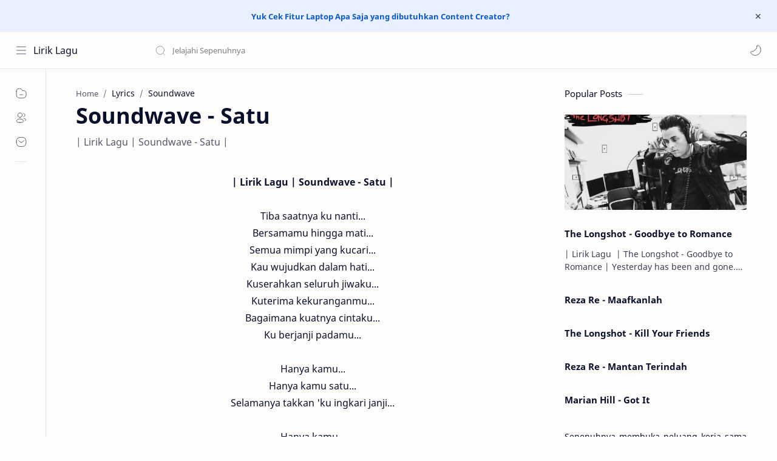

--- FILE ---
content_type: text/javascript; charset=UTF-8
request_url: https://lirik.sepenuhnya.com/feeds/posts/summary/-/Lyrics?alt=json-in-script&orderby=updated&start-index=166&max-results=6&callback=showRelatedPost
body_size: 15462
content:
// API callback
showRelatedPost({"version":"1.0","encoding":"UTF-8","feed":{"xmlns":"http://www.w3.org/2005/Atom","xmlns$openSearch":"http://a9.com/-/spec/opensearchrss/1.0/","xmlns$blogger":"http://schemas.google.com/blogger/2008","xmlns$georss":"http://www.georss.org/georss","xmlns$gd":"http://schemas.google.com/g/2005","xmlns$thr":"http://purl.org/syndication/thread/1.0","id":{"$t":"tag:blogger.com,1999:blog-8778743369727842832"},"updated":{"$t":"2026-01-31T10:47:59.833+07:00"},"category":[{"term":"Lyrics"},{"term":"Lagu Indonesia"},{"term":"Lagu Barat"},{"term":"Arti Lagu"},{"term":"Lagu Barat Pop"},{"term":"Kygo"},{"term":"2 Chainz"},{"term":"2018"},{"term":"Future"},{"term":"Lord Huron"},{"term":"Rita Ora"},{"term":"2020"},{"term":"Halsey"},{"term":"Drake"},{"term":"Post Malone"},{"term":"Shawn Mendes"},{"term":"2021"},{"term":"Raisa"},{"term":"Quavo"},{"term":"2022"},{"term":"J Hus"},{"term":"Migos"},{"term":"Zayn Malik"},{"term":"Bebe Rexha"},{"term":"Lyla"},{"term":"Phora"},{"term":"2023"},{"term":"Dadali"},{"term":"Blackbear"},{"term":"Lorde"},{"term":"Maudy Ayunda"},{"term":"The Chainsmokers"},{"term":"Anne-Marie"},{"term":"Dua Lipa"},{"term":"Lagu DJ"},{"term":"Gorillaz"},{"term":"Seether"},{"term":"Tulus"},{"term":"Bea Miller"},{"term":"Lea Michele"},{"term":"Via Vallen"},{"term":"21 Savage"},{"term":"Circa Waves"},{"term":"KYLE"},{"term":"Lagu Korea"},{"term":"Calvin Harris"},{"term":"Gucci Mane"},{"term":"2013"},{"term":"Judika"},{"term":"Luis Fonsi"},{"term":"Trey Songz"},{"term":"French Montana"},{"term":"Lagu Cinta"},{"term":"2012"},{"term":"Naura"},{"term":"Offset"},{"term":"Siti Badriah"},{"term":"Tory Lanez"},{"term":"Camila Cabello"},{"term":"DJ Khaled"},{"term":"Dan + Shay"},{"term":"GAC"},{"term":"Galantis"},{"term":"Gamaliel Audrey Cantika"},{"term":"Kehlani"},{"term":"Maroon 5"},{"term":"Sia"},{"term":"Takeoff"},{"term":"2016"},{"term":"Ed Sheeran"},{"term":"Calum Scott"},{"term":"Faith Hill"},{"term":"Kendrick Lamar"},{"term":"Nicky Jam"},{"term":"Taylor Swift"},{"term":"Tim McGraw"},{"term":"Virzha"},{"term":"Kodak Black"},{"term":"Lagu Pop"},{"term":"Marian Hill"},{"term":"Afgan"},{"term":"Andra"},{"term":"JP Cooper"},{"term":"Marshmello"},{"term":"Rag'n'Bone Man"},{"term":"Sylvan Esso"},{"term":"2015"},{"term":"Eminem"},{"term":"Nicki Minaj"},{"term":"Sam Hunt"},{"term":"Sam Smith"},{"term":"Alessia Cara"},{"term":"Billie Eilish"},{"term":"Cakra Khan"},{"term":"Lady Gaga"},{"term":"P!nk"},{"term":"Sia Furler"},{"term":"Snoop Dogg"},{"term":"TLC"},{"term":"Ty Dolla $ign"},{"term":"Zara Larsson"},{"term":"Ariana Grande"},{"term":"Iggy Azalea"},{"term":"Lagu Barat  R\u0026B"},{"term":"Machine Gun Kelly"},{"term":"Twenty One Pilots"},{"term":"311"},{"term":"Cardi B"},{"term":"G-Eazy"},{"term":"Imagine Dragons"},{"term":"Katy Perry"},{"term":"LANY"},{"term":"Logic"},{"term":"Miley Cyrus"},{"term":"Noah Cyrus"},{"term":"U2"},{"term":"2010"},{"term":"2024"},{"term":"Björk"},{"term":"Brad Paisley"},{"term":"Don Toliver"},{"term":"Fourtwnty"},{"term":"Giggs"},{"term":"Isyana Sarasvati"},{"term":"Lagu Dangdut"},{"term":"NF"},{"term":"Neck Deep"},{"term":"Playboi Carti"},{"term":"Rendy Pandugo"},{"term":"SZA"},{"term":"Yo Gotti"},{"term":"Young Thug"},{"term":"2017"},{"term":"Carrie Underwood"},{"term":"Jay-Z"},{"term":"John Mayer"},{"term":"Julia Michaels"},{"term":"Kiiara"},{"term":"Lil Pump"},{"term":"Musikimia"},{"term":"Pink"},{"term":"Stone Sour"},{"term":"The Weeknd"},{"term":"Tove Lo"},{"term":"Troye Sivan"},{"term":"Allie X"},{"term":"Anji"},{"term":"Astrid S"},{"term":"Harry Styles"},{"term":"Lady Antebellum"},{"term":"Lagu Barat Country"},{"term":"MGK"},{"term":"Mary J. Blige"},{"term":"Michelle Branch"},{"term":"Nelly Furtado"},{"term":"Niall Horan"},{"term":"Paramore"},{"term":"Pitbull"},{"term":"Rachel Platten"},{"term":"Ruth B"},{"term":"Travis Scott"},{"term":"Wale"},{"term":"Andmesh"},{"term":"DragonForce"},{"term":"Evanescence"},{"term":"Green Day"},{"term":"Haim"},{"term":"Joey Bada$$"},{"term":"Justin Bieber"},{"term":"Justin Timberlake"},{"term":"Khalid"},{"term":"Lagu Barat Cinta"},{"term":"Major Lazer"},{"term":"Papa Roach"},{"term":"Pwr Bttm"},{"term":"Rascal Flatts"},{"term":"Rise Against"},{"term":"Shakira"},{"term":"Vince Staples"},{"term":"Yellow Claw"},{"term":"5Romeo"},{"term":"Alan Walker"},{"term":"All Time Low"},{"term":"David Guetta"},{"term":"Demi Lovato"},{"term":"Hailee Steinfeld"},{"term":"Lagu Barat Romantis"},{"term":"Motionless in White"},{"term":"Rossa"},{"term":"The Longshot"},{"term":"Yura Yunita"},{"term":"Agnez Mo"},{"term":"Anna Of The North"},{"term":"BCL"},{"term":"Bunga Citra Lestari"},{"term":"ColdPlay"},{"term":"Echosmith"},{"term":"Jason Mraz"},{"term":"Kesha"},{"term":"Lagu tentang Rindu"},{"term":"Linkin Park"},{"term":"Mahen"},{"term":"Passenger"},{"term":"Rizky Febian"},{"term":"Selena Gomez"},{"term":"Tere"},{"term":"Wendy"},{"term":"2007"},{"term":"2011"},{"term":"2014"},{"term":"A$AP Rocky"},{"term":"Anteros"},{"term":"Charli XCX"},{"term":"Charlie Puth"},{"term":"Chris Brown"},{"term":"Chris Stapleton"},{"term":"Erasure"},{"term":"Hanin Dhiya"},{"term":"Incubus"},{"term":"Kelly Clarkson"},{"term":"Kelsea Ballerini"},{"term":"Lagu Romantis"},{"term":"Louis Tomlinson"},{"term":"Metro Boomin"},{"term":"MoStack"},{"term":"Nickelback"},{"term":"Rick Ross"},{"term":"Roger Waters"},{"term":"Shae"},{"term":"Styx"},{"term":"Zac Brown Band"},{"term":"Alice Merton"},{"term":"Arsy Widianto"},{"term":"Big Boi"},{"term":"Bradley Cooper"},{"term":"Gita Gutawa"},{"term":"James Arthur"},{"term":"James Blunt"},{"term":"Jonas Blue"},{"term":"Judas Priest"},{"term":"Lagu tentang Perpisahan"},{"term":"Lil Uzi Vert"},{"term":"Pendhoza"},{"term":"Rihanna"},{"term":"Sigrid"},{"term":"Sofia Carson"},{"term":"Tiara Andini"},{"term":"Tinashe"},{"term":"Why Don't We"},{"term":"XXXTentacion"},{"term":"2019"},{"term":"Alt-J"},{"term":"Axwell Λ Ingrosso"},{"term":"Beyonce"},{"term":"Christina Grimmie"},{"term":"Dipha Barus"},{"term":"Dove Cameron"},{"term":"Guyon Waton"},{"term":"HONNE"},{"term":"Labrinth"},{"term":"Lagu Barat Sedih"},{"term":"Lagu Jatuh Cinta"},{"term":"Lagu Religi"},{"term":"Lauv"},{"term":"MIKExANGEL"},{"term":"Nadhif Basalamah"},{"term":"5 Seconds of Summer"},{"term":"5SOS"},{"term":"All That Remains"},{"term":"Chance the Rapper"},{"term":"Clean Bandit"},{"term":"DVBBS"},{"term":"Emily Warren"},{"term":"Felix Jaehn"},{"term":"Fergie"},{"term":"Idgitaf"},{"term":"Jess Glynne"},{"term":"Ke$ha"},{"term":"Kylie Minogue"},{"term":"Lagu Barat Rock"},{"term":"Lagu untuk Pacar"},{"term":"Lana Del Rey"},{"term":"Lil Wayne"},{"term":"Lil Yachty"},{"term":"Louisa Johnson"},{"term":"OneRepublic"},{"term":"PARTYNEXTDOOR"},{"term":"Petra Sihombing"},{"term":"Stray Kids"},{"term":"Superfruit"},{"term":"The Dap-Kings Horns"},{"term":"Zedd"},{"term":"(G)I-dle"},{"term":"A7X"},{"term":"Aci Cahaya"},{"term":"Adinda Shalahita"},{"term":"Amber Mark"},{"term":"Arcade Fire"},{"term":"Au\/Ra"},{"term":"Audrey Tapiheru"},{"term":"Avenged Sevenfold"},{"term":"Avicii"},{"term":"Big Sean"},{"term":"Brett Young"},{"term":"Conrad Sewell"},{"term":"Danang"},{"term":"Gorgon City"},{"term":"Hank Williams"},{"term":"Hugh Jackman"},{"term":"J Balvin"},{"term":"John Legend"},{"term":"Kilo Kish"},{"term":"Lagu Barat Rap"},{"term":"Lagu tentang Mantan"},{"term":"Liam Payne"},{"term":"Nella Kharisma"},{"term":"P.T. Barnum"},{"term":"Troi Irons"},{"term":"Alicia Keys"},{"term":"Andini"},{"term":"Bastille"},{"term":"Ben Howard"},{"term":"Billy Lockett"},{"term":"Booboo Stewart"},{"term":"Borns"},{"term":"Cameron Boyce"},{"term":"Cantika Abigail"},{"term":"Cash Cash"},{"term":"DJ Snake"},{"term":"DNCE"},{"term":"Fall Out Boy"},{"term":"Frank Ocean"},{"term":"Gamaliel Tapiheru"},{"term":"Gisella Anastasia"},{"term":"Jeremih"},{"term":"Jorja Smith"},{"term":"Juicy J"},{"term":"Kanye West"},{"term":"Meg Myers"},{"term":"Nick Jonas"},{"term":"Pharrell Williams"},{"term":"Pusha T"},{"term":"R5"},{"term":"Robin Schulz"},{"term":"Salma Salsabil"},{"term":"Sean Paul"},{"term":"Sheryl Sheinafia"},{"term":"The Notorious B.I.G."},{"term":"The Script"},{"term":"Treasure"},{"term":"30 Seconds to Mars"},{"term":"ALMA"},{"term":"Abdul \u0026 The Coffee Theory"},{"term":"Afrojack"},{"term":"Amanda Delara"},{"term":"Anandito Dwis"},{"term":"Band Of Horses"},{"term":"Bonnie McKee"},{"term":"Brisia Jodie"},{"term":"Chandra Liow"},{"term":"Cher"},{"term":"Childish Gambino"},{"term":"China Anne McClain"},{"term":"David Bowie"},{"term":"Ella Henderson"},{"term":"Ellie Goulding"},{"term":"Elton John"},{"term":"Ensemble"},{"term":"Faith Evans"},{"term":"Gabrielle Aplin"},{"term":"Greta Van Fleet"},{"term":"Hardwell"},{"term":"Imanbek"},{"term":"Jack White"},{"term":"James Blake"},{"term":"Janelle Monáe"},{"term":"Jax Jones"},{"term":"Jaz"},{"term":"Jihan Audy"},{"term":"John Newman"},{"term":"Keaton Henson"},{"term":"Killer Mike"},{"term":"Lagu Barat Jatuh Cinta"},{"term":"Lagu Barat Tentang Pernikahan"},{"term":"Lagu Daerah"},{"term":"Lagu Daerah Aceh"},{"term":"Lagu Kehilangan"},{"term":"Lagu Patah Hati"},{"term":"Lagu Tentang Pernikahan"},{"term":"Maggie Lindemann"},{"term":"Mario G. Klau"},{"term":"Marion Jola"},{"term":"Martin Garrix"},{"term":"Mike Posner"},{"term":"Nilufer Yanya"},{"term":"One Direction"},{"term":"Rudimental"},{"term":"Sabyan Gambus"},{"term":"Sandro Cavazza"},{"term":"Shane Filan"},{"term":"Skip Marley"},{"term":"Slowdive"},{"term":"Steve Aoki"},{"term":"Stormzy"},{"term":"Tata Janeeta"},{"term":"Thirty Seconds to Mars"},{"term":"Tove Styrke"},{"term":"Verite"},{"term":"Westlife"},{"term":"Wiz Khalifa"},{"term":"WizKid"},{"term":"1st"},{"term":"Abimana Aryasatya"},{"term":"Alesso"},{"term":"Anggun"},{"term":"Angus \u0026 Julia Stone"},{"term":"Anna Leone"},{"term":"Anne Wheeler"},{"term":"Billy Raffoul"},{"term":"Bleachers"},{"term":"Bruno Mars"},{"term":"Bullet For My Valentine"},{"term":"Cheat Codes"},{"term":"Christi Colondam"},{"term":"Christian Nodal"},{"term":"Craig David"},{"term":"Daddy Yankee"},{"term":"Dash Uciha"},{"term":"Daya"},{"term":"Digital Farm Animals"},{"term":"Diplo"},{"term":"Ella Mai"},{"term":"Elvis Presley"},{"term":"Fifth Harmony"},{"term":"Florida Georgia Line"},{"term":"Franz Ferdinand"},{"term":"Fun."},{"term":"Geisha"},{"term":"Glenn Fredly"},{"term":"Honors"},{"term":"Hurts"},{"term":"Ice Cube"},{"term":"J. Cole"},{"term":"Jadakiss"},{"term":"Jennifer Lopez"},{"term":"Jenny Lind"},{"term":"Jessie Reyez"},{"term":"John Denver"},{"term":"Juicy Luicy"},{"term":"Kali Uchis"},{"term":"Keala Settle"},{"term":"Konshens"},{"term":"Lagu Barat Metal"},{"term":"Lagu Barat tentang Perpisahan"},{"term":"Lagu LDR"},{"term":"Lagu Motivasi"},{"term":"Lagu tentang Senyuman"},{"term":"Lagu tentang Setia"},{"term":"Lauren Daigle"},{"term":"Lauren Jauregui"},{"term":"Lecrae"},{"term":"Lettie Lutz"},{"term":"Liam Gallagher"},{"term":"Lido"},{"term":"Lil Richid"},{"term":"Logan Paul"},{"term":"Loren Allred"},{"term":"Lunchmoney Lewis"},{"term":"MNEK"},{"term":"Maja Francis"},{"term":"Maluma"},{"term":"Maren Morris"},{"term":"Martin Jensen"},{"term":"Miguel"},{"term":"Mitchell Hope"},{"term":"Mo Stack"},{"term":"Muse"},{"term":"MØ"},{"term":"NOAH"},{"term":"Nadia Zerlinda"},{"term":"Nervo"},{"term":"New Kids on the Block"},{"term":"Oh Wonder"},{"term":"Oliver Nelson"},{"term":"Paloma Faith"},{"term":"Pete Yorn"},{"term":"Phillip Carlyle"},{"term":"PnB Rock"},{"term":"Poo Bear"},{"term":"RAN"},{"term":"Rahmania Astrini"},{"term":"Ramengvrl"},{"term":"Reality Club"},{"term":"Sasha Sloan"},{"term":"ScHoolboy Q"},{"term":"Scarlett Johansson"},{"term":"Shania Twain"},{"term":"Sigala"},{"term":"Sigma"},{"term":"Smokepurpp"},{"term":"Stefflon Don"},{"term":"Steps"},{"term":"Superman is Dead"},{"term":"Swae Lee"},{"term":"The 1975"},{"term":"The Night Game"},{"term":"The White Stripes"},{"term":"The-Dream"},{"term":"Thomas Doherty"},{"term":"Thomas Rhett"},{"term":"Tora Sudiro"},{"term":"Trisouls"},{"term":"Vino G. Bastian"},{"term":"Will Heard"},{"term":"Wrabel"},{"term":"X Ambassadors"},{"term":"Zac Efron"},{"term":"Zebra Katz"},{"term":"Zendaya"},{"term":"will.i.am"},{"term":"24hrs"},{"term":"6LACK"},{"term":"A Boogie Wit da Hoodie"},{"term":"A$AP Ferg"},{"term":"Agustin Oendari"},{"term":"Alec Benjamin"},{"term":"Alice Boman"},{"term":"Alison Moyet"},{"term":"Amy Winehouse"},{"term":"Ananya Birla"},{"term":"Andy Brown"},{"term":"Anitta"},{"term":"Ariel NOAH"},{"term":"Armaan Malik"},{"term":"Ashanti"},{"term":"Ashe"},{"term":"Atlesta"},{"term":"Avril Lavigne"},{"term":"Ayda Jebat"},{"term":"BTS"},{"term":"Bad Bunny"},{"term":"Bazzi"},{"term":"Belly"},{"term":"Benson Boone"},{"term":"Big Head"},{"term":"Biru Baru"},{"term":"Black Pink"},{"term":"BlocBoy JB"},{"term":"Blonde"},{"term":"BloodPop"},{"term":"Blue Ivy Carter"},{"term":"Bob Dylan"},{"term":"Bun B"},{"term":"Burna Boy"},{"term":"Bēkon"},{"term":"Cap 1"},{"term":"Captain Ska"},{"term":"Cashmere Cat"},{"term":"Cedric Gervais"},{"term":"Celine Dion"},{"term":"Charity Barnum"},{"term":"Charlie Wilson"},{"term":"Chintya Gabriella"},{"term":"Chloe x Halle"},{"term":"D.R.A.M"},{"term":"DJ Mustard"},{"term":"DJ Yasmin"},{"term":"DOROTHY"},{"term":"David Bisbal"},{"term":"Daye Jack"},{"term":"Dean Lewis"},{"term":"Dennis Lloyd"},{"term":"Desiigner"},{"term":"Devin Dawson"},{"term":"Dimitri Vegas \u0026 Like Mike"},{"term":"Disciples"},{"term":"Dizzee Rascal"},{"term":"Dolla Boy"},{"term":"Duke Dumont"},{"term":"Dylan Playfair"},{"term":"Ella Eyre"},{"term":"Enda"},{"term":"Enrique Iglesias"},{"term":"Florence and the Machine"},{"term":"Foster The People"},{"term":"Foxes"},{"term":"Francis and the Lights"},{"term":"Frank Sinatra"},{"term":"Gesaffelstein"},{"term":"Ghea Indrawari"},{"term":"Ghost"},{"term":"Grey"},{"term":"Hook N Sling"},{"term":"Ina Wroldsen"},{"term":"Indro Warkop"},{"term":"Iqbaal Ramadhan"},{"term":"Isaiah"},{"term":"J Hart"},{"term":"Jack \u0026 Jack"},{"term":"Jacob Banks"},{"term":"Jaden Smith"},{"term":"Jake Paul"},{"term":"James Abrahart"},{"term":"James Vincent McMorrow"},{"term":"Jason Walker"},{"term":"Jeezy"},{"term":"Jessie J"},{"term":"Jessie Ware"},{"term":"Jhené Aiko"},{"term":"Joe Jonas"},{"term":"John Lennon"},{"term":"Joyner Lucas"},{"term":"Justin Jesso"},{"term":"Justine Darcenne"},{"term":"Kaytranada"},{"term":"Kelela"},{"term":"Kid Capri"},{"term":"Kid Ink"},{"term":"Kiera Weathers"},{"term":"LSD"},{"term":"Lagu Anak"},{"term":"Lagu Barat Heavy Metal"},{"term":"Lagu Barat Kehilangan"},{"term":"Lagu Barat Motivasi"},{"term":"Lagu Barat Pop-Rock"},{"term":"Lagu Barat Progressive Metal"},{"term":"Lagu Barat tentang Mimpi"},{"term":"Lagu Barat tentang Sahabat"},{"term":"Lagu Barat tentang Tidak Bisa Move On"},{"term":"Lagu Malaysia"},{"term":"Lagu Sedih"},{"term":"Lagu tentang Cinta Gila"},{"term":"Lagu tentang Cinta Indonesia"},{"term":"Lagu tentang Ibu"},{"term":"Lagu tentang Penyesalan Cinta"},{"term":"Lagu tentang Selingkuh"},{"term":"Lagu tentang Semangat"},{"term":"Lagu tentang Sepi"},{"term":"Lauren Duski"},{"term":"Leona Lewis"},{"term":"Lights"},{"term":"Lil Baby"},{"term":"Little Dragon"},{"term":"Lost Kings"},{"term":"MARC"},{"term":"MIST"},{"term":"Marc E. Bassy"},{"term":"Maria Simorangkir"},{"term":"Mariah Carey"},{"term":"Matt Corby"},{"term":"Matt Flynn"},{"term":"Maty Noyes"},{"term":"Mavis Staples"},{"term":"Mawar de Jongh"},{"term":"Meek Mill"},{"term":"Meghan Trainor"},{"term":"Melanie Martinez"},{"term":"Melly Goeslaw"},{"term":"Michelle Ingrid Williams"},{"term":"Mick Jagger"},{"term":"Mikha Tambayong"},{"term":"Mikky Ekko"},{"term":"Missy Elliott"},{"term":"Monita Tahalea"},{"term":"Nadin Amizah"},{"term":"Nadya Fatira"},{"term":"Nagita Slavina"},{"term":"Neona"},{"term":"Niki"},{"term":"Nineball"},{"term":"Nola"},{"term":"Old Dominion"},{"term":"Parson James"},{"term":"Pee Wee Gaskins"},{"term":"Pentatonix"},{"term":"Peven Everett"},{"term":"Pharrell"},{"term":"PopCaan"},{"term":"Prince Fox"},{"term":"Queen"},{"term":"ROZES"},{"term":"Raekwon"},{"term":"Raye"},{"term":"Reza Re"},{"term":"Rhodes"},{"term":"Rhye"},{"term":"Rinni Wulandari"},{"term":"Robert Pattinson"},{"term":"Royal Blood"},{"term":"Sam Feldt"},{"term":"Sampha"},{"term":"Santan Dave"},{"term":"Seinabo Sey"},{"term":"Skrillex"},{"term":"Skylar Grey"},{"term":"Snakehips"},{"term":"Soulvibe"},{"term":"Steve Lacy"},{"term":"Syd"},{"term":"T.I."},{"term":"TWICE"},{"term":"Teza Sumendra"},{"term":"The All-American Rejects"},{"term":"The Creator"},{"term":"The Human League"},{"term":"The National"},{"term":"The Overtunes"},{"term":"Timbaland"},{"term":"Tinie Tempah"},{"term":"Tity Boi"},{"term":"Too $hort"},{"term":"Tracy Chapman"},{"term":"Tulsi Kumar"},{"term":"Tyler"},{"term":"V1MAST"},{"term":"Vessels"},{"term":"Virgoun"},{"term":"Wallows"},{"term":"Weird Genius"},{"term":"Whitney Houston"},{"term":"YEBBA"},{"term":"Yade Lauren"},{"term":"Yash Narvekar"},{"term":"Years \u0026 Years"},{"term":"Young Dolph"},{"term":"Young Jeezy"},{"term":"'N Sync"},{"term":"1951"},{"term":"2002"},{"term":"5 After Midnight"},{"term":"6ix9ine"},{"term":"88rising"},{"term":"A Great Big World"},{"term":"A Perfect Circle"},{"term":"A-Trak"},{"term":"A-ha"},{"term":"ABRA"},{"term":"AURORA"},{"term":"Aaron Weiss"},{"term":"Adam French"},{"term":"Adam Levine"},{"term":"Adam Trigger"},{"term":"Adera"},{"term":"Adrian Khalif"},{"term":"Agnimaya"},{"term":"Ahmad Abdul"},{"term":"Aimee Mann"},{"term":"Ainan Tasneem"},{"term":"Akon"},{"term":"Al Ghazali"},{"term":"Alex Aiono"},{"term":"Alex Florea"},{"term":"Alex Hepburn"},{"term":"Alex Newell"},{"term":"Alice Cooper"},{"term":"Alisa UENO"},{"term":"Alissa Violet"},{"term":"Alkaline"},{"term":"All About She"},{"term":"Allison Ponthier"},{"term":"Ally Brooke"},{"term":"Aloe Blacc"},{"term":"Alok"},{"term":"AlunaGeorge"},{"term":"Alvvays"},{"term":"Alya Zurayya"},{"term":"Amaal Mallik"},{"term":"American Authors"},{"term":"Amigdala"},{"term":"Aminda"},{"term":"Anastacia"},{"term":"Anderson .Paak"},{"term":"Anderson East"},{"term":"Andika"},{"term":"Andra Day"},{"term":"Andrea Bocelli"},{"term":"Andrew Watt"},{"term":"Angela Aguilar"},{"term":"Anna Wise"},{"term":"Annie Clark"},{"term":"Ansel Elgort"},{"term":"Ant Clemons"},{"term":"Anthony Hamilton"},{"term":"Anthrax"},{"term":"Anvil"},{"term":"Ape Drums"},{"term":"Apsari Barbie"},{"term":"Aquilo"},{"term":"Arcángel"},{"term":"Ari Lasso"},{"term":"Aries"},{"term":"Arijit Singh"},{"term":"Arima Ederra"},{"term":"Arisa"},{"term":"Arkarna"},{"term":"Arlissa"},{"term":"Armand Maulana"},{"term":"Artists For Grenfell"},{"term":"Artsvik"},{"term":"Asanda"},{"term":"Ashley All Day"},{"term":"Aslyn"},{"term":"Astrid"},{"term":"Atta Halilintar"},{"term":"Austin Mahone"},{"term":"Austyn Johnson"},{"term":"Avante Black"},{"term":"Azmi"},{"term":"B-Real"},{"term":"B.o.B"},{"term":"BJ The Chicago Kid"},{"term":"BLACKPINK"},{"term":"Bad Royale"},{"term":"BadBadNotGood"},{"term":"Badshah"},{"term":"Bag Raiders"},{"term":"Baka"},{"term":"Ball Greezy"},{"term":"Barbra Streisand"},{"term":"Barry Likumahuwa"},{"term":"Baseman"},{"term":"Bassnectar"},{"term":"Bastian Steel"},{"term":"Bastien"},{"term":"Baynk"},{"term":"Bebi Romeo"},{"term":"Beck"},{"term":"Bei Maejor"},{"term":"Beldina"},{"term":"Bella Thorne"},{"term":"Benjamin Bratt"},{"term":"Benjamin Clementine"},{"term":"Benny Blanco"},{"term":"Betty Who"},{"term":"Betty Wright"},{"term":"Big Bub"},{"term":"Big K.R.I.T"},{"term":"Big Lenbo"},{"term":"Big Rube"},{"term":"Big Shaq"},{"term":"Big Tray Deee"},{"term":"Bill Anderson"},{"term":"Bipolar Sunshine"},{"term":"Birdy"},{"term":"Bjørnskov"},{"term":"Black Coffee"},{"term":"Black M"},{"term":"Black Thought"},{"term":"Blanche"},{"term":"Blink-182"},{"term":"Blondie"},{"term":"Blue Foundation"},{"term":"Bobby \"Boris\" Pickett \u0026 The Crypt Kickers"},{"term":"Bobby Womack"},{"term":"Bono"},{"term":"Bonzai"},{"term":"Boyz II Men"},{"term":"Brando"},{"term":"Brandon Markell Holmes"},{"term":"Breathe Carolina"},{"term":"Brenna D'Amico"},{"term":"Brent Faiyaz"},{"term":"Brenton Wood"},{"term":"Brett Eldredge"},{"term":"Breyan Isaac"},{"term":"Bring Me The Horizon"},{"term":"Britney Spears"},{"term":"Bruce Springsteen"},{"term":"Bruno Major"},{"term":"Bruno Martini"},{"term":"Bryson Tiller"},{"term":"Buddy Holly"},{"term":"BullySongs"},{"term":"Bunglon"},{"term":"Burak Yeter"},{"term":"Busiswa"},{"term":"Busta Rhymes"},{"term":"Busy Signal"},{"term":"CKay"},{"term":"CMC$"},{"term":"CP"},{"term":"Cabron"},{"term":"Cailin Russo"},{"term":"Callum Beattie"},{"term":"Caloncho"},{"term":"Cameron Dallas"},{"term":"Cameron Seely"},{"term":"Carl Duckworth"},{"term":"Carla Morrison"},{"term":"Carla Thomas"},{"term":"Carlos Vives"},{"term":"Carly Simon"},{"term":"Caroline Barnum"},{"term":"Caroline Pennell"},{"term":"Casanova"},{"term":"Cathy Dennis"},{"term":"Cesqeaux"},{"term":"Chantel Jeffries"},{"term":"Chanyeol"},{"term":"Charlee"},{"term":"Charles Edward Sydney Isom Jr."},{"term":"Charlie Fink"},{"term":"Chelsea Shania"},{"term":"Chief Keef"},{"term":"Chinx"},{"term":"Chisanity"},{"term":"Chloe Howl"},{"term":"Choir"},{"term":"Choppa"},{"term":"Chris Carrabba"},{"term":"Chris Jones"},{"term":"Chris Martin"},{"term":"Christian Karlsson"},{"term":"Chromeo"},{"term":"Chronixx"},{"term":"Chuck D"},{"term":"Cindercella"},{"term":"Cisco Adler"},{"term":"City Girls"},{"term":"Clara Mae"},{"term":"Collective Soul"},{"term":"Conor Maynard"},{"term":"Corinne Bailey Rae"},{"term":"Cosculluela"},{"term":"Crissie Rhodes"},{"term":"Crooked Still"},{"term":"CupcakKe"},{"term":"Curren$y"},{"term":"CyHi Da Prynce"},{"term":"Cyndi Lauper"},{"term":"D Double E"},{"term":"D'Ningrat"},{"term":"DBN Gogo"},{"term":"DJ Fresh"},{"term":"DJ Hardwerk"},{"term":"DJ Ricky Luna"},{"term":"DJ Scream"},{"term":"DJ Shadow"},{"term":"Daft Punk"},{"term":"Dakota"},{"term":"Damian Lemar Hudson"},{"term":"Damian Marley"},{"term":"Damon Albarn"},{"term":"Dan Owen"},{"term":"Dan Smith"},{"term":"Danelle Sandoval"},{"term":"Daniel Everidge"},{"term":"Danilla Riyadi"},{"term":"Danny Brown"},{"term":"Dave"},{"term":"Dave East"},{"term":"David Byrne"},{"term":"David Choi"},{"term":"Davido"},{"term":"De La Soul"},{"term":"DeJ Loaf"},{"term":"Death"},{"term":"Death From Above 1979"},{"term":"DeathbyRomy"},{"term":"Deepee"},{"term":"Delon"},{"term":"Deva Mahenra"},{"term":"Devin The Dude"},{"term":"Devlin"},{"term":"Dhira Bongs"},{"term":"Dido"},{"term":"Dierks Bentley"},{"term":"Dihaj"},{"term":"Diljit Dosanjh"},{"term":"Dire Straits"},{"term":"Dirty Heads"},{"term":"Dirty Pretty Things"},{"term":"Disturbed"},{"term":"Dixie Chicks"},{"term":"DoccyDocs"},{"term":"Doja Cat"},{"term":"Don Diablo"},{"term":"Donae'o"},{"term":"Donny Hathaway"},{"term":"Dorian"},{"term":"Dorian Micu"},{"term":"Dreamlab"},{"term":"Drew Love"},{"term":"DubXX"},{"term":"Dul Jaelani"},{"term":"Duma"},{"term":"Dynoro"},{"term":"Dyro"},{"term":"Eagles of Death Metal"},{"term":"Earth Wind \u0026 Fire"},{"term":"East \u0026 Young"},{"term":"Eclat Story"},{"term":"El Alfa"},{"term":"El Taiger"},{"term":"Elderbrook"},{"term":"Electric Starlet"},{"term":"Eleni Foureira"},{"term":"Elley Duhé"},{"term":"Ellie Rowsell"},{"term":"Elliphant"},{"term":"Ello"},{"term":"Embrace"},{"term":"Emeli Sandé"},{"term":"Empress Of"},{"term":"Endah Purwaningsih"},{"term":"Endang Raes"},{"term":"Energy 18"},{"term":"English"},{"term":"Eric Bellinger"},{"term":"Erick Morillo"},{"term":"Erwin Gutawa"},{"term":"Erwin Prasetya"},{"term":"Essa Brilian"},{"term":"Ester Dean"},{"term":"Etta James"},{"term":"Evitauli"},{"term":"Ezra Mandira"},{"term":"FRENSHIP"},{"term":"Fahrenhaidt"},{"term":"Falling In Reverse"},{"term":"Far East Movement"},{"term":"Farhan"},{"term":"Fat Joe"},{"term":"Fat Nwigwe"},{"term":"Fatboy Slim"},{"term":"Father John Misty"},{"term":"Fatin"},{"term":"Fattah Amin"},{"term":"Fazura"},{"term":"Feby Putri"},{"term":"Feist"},{"term":"Fekky"},{"term":"Felix Snow"},{"term":"Fetty Wap"},{"term":"Fiersa Besari"},{"term":"Firebeatz"},{"term":"Fireboy DML"},{"term":"Flo Rida"},{"term":"Fly Project"},{"term":"Foo Fighters"},{"term":"Footsie"},{"term":"Francesco Yates"},{"term":"Francis Karel"},{"term":"Freestay"},{"term":"Freetown Collective"},{"term":"GONE.Fludd"},{"term":"GTA"},{"term":"Gael Garcia Bernal"},{"term":"Gallant"},{"term":"Gamma1"},{"term":"Gary Clark Jr."},{"term":"Gavin James"},{"term":"Gente De Zona"},{"term":"Georgia"},{"term":"Gery Mahesa"},{"term":"Ghea Youbi"},{"term":"Gia Koka"},{"term":"Gigi D'Agostino"},{"term":"Gino Russ"},{"term":"Giorgia"},{"term":"Gisselle"},{"term":"Glaskaca"},{"term":"Glenn Samuel"},{"term":"GloRilla"},{"term":"Gloria Carter"},{"term":"Gnash"},{"term":"Gnealz"},{"term":"Gojira"},{"term":"GoldLink"},{"term":"Goldstone"},{"term":"Goo Goo Dolls"},{"term":"Gordi"},{"term":"Grace Jones"},{"term":"Great Good Fine Ok"},{"term":"Grimes"},{"term":"Gunna"},{"term":"Gustavo Pozo F"},{"term":"Gwen Stefani"},{"term":"Haerts"},{"term":"Haico"},{"term":"Hanggini"},{"term":"Hannah Faye"},{"term":"Hannah Williams"},{"term":"Happy Asmara"},{"term":"Happy Sometimes"},{"term":"Harold Melvin \u0026 The Blue Notes"},{"term":"Harry Fraud"},{"term":"Hearts \u0026 Colors"},{"term":"Helen Barnum"},{"term":"HighT"},{"term":"Hillsong UNITED"},{"term":"Hoodcelebrityy"},{"term":"Hovig"},{"term":"Hozier"},{"term":"INNA"},{"term":"Ice Prince"},{"term":"Icona Pop"},{"term":"Idina Menzel"},{"term":"Iga Massardi"},{"term":"Iggy Pop"},{"term":"Ilinca"},{"term":"Illy"},{"term":"Ilsey"},{"term":"Imani Vonshà"},{"term":"Indyana"},{"term":"Inhaler"},{"term":"Iron \u0026 Wine"},{"term":"Isaiah Rashad"},{"term":"Iselin Solheim"},{"term":"Ivan Gojaya"},{"term":"Iwa K"},{"term":"J Hard"},{"term":"J.U.S.T.I.C.E. League"},{"term":"JFlow"},{"term":"JKT48"},{"term":"JRSCK"},{"term":"JRY"},{"term":"Jacquees"},{"term":"Jake Shears"},{"term":"James Corden"},{"term":"James Fauntleroy"},{"term":"James Hype"},{"term":"Jamie Foxx"},{"term":"Jamie N Commons"},{"term":"Jamie Principle"},{"term":"Jamie Scott"},{"term":"Janet Glow"},{"term":"Jasmin Walia"},{"term":"Jasmine Thompson"},{"term":"Jason Derulo"},{"term":"Jason Derülo"},{"term":"Jauz"},{"term":"Jay Electronica"},{"term":"Jay Rock"},{"term":"Jay Sean"},{"term":"Jaz Ellington"},{"term":"Jazzy Eff"},{"term":"Je$$e"},{"term":"Jeff Lewis"},{"term":"Jehnny Beth"},{"term":"Jennifer Hudson"},{"term":"Jens Lekman"},{"term":"Jevin Julian"},{"term":"Jhene Aiko"},{"term":"Jidenna"},{"term":"Jiggz"},{"term":"Jin"},{"term":"Joe Perry"},{"term":"John Fogerty"},{"term":"John Gibbons"},{"term":"Johnny Hallyday"},{"term":"Jona"},{"term":"Jonathan Davis"},{"term":"Jonna Fraser"},{"term":"Jonsi"},{"term":"Josh X"},{"term":"José James"},{"term":"Juana Molina"},{"term":"Jubel"},{"term":"Juice WRLD"},{"term":"Julia Karlsson"},{"term":"Julie Bergan"},{"term":"Justin Strikes"},{"term":"Justin Vernon"},{"term":"K Camp"},{"term":"K-391"},{"term":"K.Flay"},{"term":"KC \u0026 The Sunshine Band"},{"term":"KHEA"},{"term":"KRS-One"},{"term":"Kaiser Chiefs"},{"term":"Kallula"},{"term":"Kamferdrops"},{"term":"Kamo Mphela"},{"term":"Kane Brown"},{"term":"Karen Elson"},{"term":"Karina Christy"},{"term":"Kasra V"},{"term":"Kat Dahlia"},{"term":"Kato"},{"term":"Keith Urban"},{"term":"Kekeyi"},{"term":"Kelli-Leigh"},{"term":"Kelly Jones"},{"term":"Kenny Chesney"},{"term":"Kensington"},{"term":"Ketra"},{"term":"Kevin Gates"},{"term":"Key!"},{"term":"Kid Daytona"},{"term":"Kiesza"},{"term":"Kim Burrell"},{"term":"Kim Petras"},{"term":"Kirk Franklin"},{"term":"Kirk Knight"},{"term":"Kodaline"},{"term":"Kreayshawn"},{"term":"Krept"},{"term":"Kristian Kostov"},{"term":"Kurupt"},{"term":"Kučka"},{"term":"Lafa Taylor"},{"term":"Lagu Barat Alternative Metal"},{"term":"Lagu Barat Alternative Pop"},{"term":"Lagu Barat Electro-Pop"},{"term":"Lagu Barat Gagal Move On"},{"term":"Lagu Barat Galau"},{"term":"Lagu Barat LDR"},{"term":"Lagu Barat Melodic Metalcore"},{"term":"Lagu Barat Power Metal"},{"term":"Lagu Barat Soul"},{"term":"Lagu Barat Synthpop"},{"term":"Lagu Barat tentang Ayah"},{"term":"Lagu Barat tentang Ibu"},{"term":"Lagu Barat tentang Kesepian"},{"term":"Lagu Barat tentang Mantan"},{"term":"Lagu Barat tentang Selingkuh"},{"term":"Lagu Barat tentang September"},{"term":"Lagu Barat tentang Teman"},{"term":"Lagu Barat untuk Pacar"},{"term":"Lagu Cinta Pertama"},{"term":"Lagu Galau"},{"term":"Lagu Islam"},{"term":"Lagu Jazz"},{"term":"Lagu Juni"},{"term":"Lagu Menunggu"},{"term":"Lagu R\u0026B"},{"term":"Lagu Ragu"},{"term":"Lagu tentang Alam"},{"term":"Lagu tentang Ayah"},{"term":"Lagu tentang Balikan"},{"term":"Lagu tentang CLBK"},{"term":"Lagu tentang Cinta Sedih"},{"term":"Lagu tentang Cinta Segitiga"},{"term":"Lagu tentang Cinta Terlarang"},{"term":"Lagu tentang Cinta Terpendam"},{"term":"Lagu tentang Dilema"},{"term":"Lagu tentang Ego"},{"term":"Lagu tentang Harapan"},{"term":"Lagu tentang Hujan"},{"term":"Lagu tentang Janji"},{"term":"Lagu tentang Jarak"},{"term":"Lagu tentang Kasmaran"},{"term":"Lagu tentang Kenangan"},{"term":"Lagu tentang Kenyamanan"},{"term":"Lagu tentang Ketulusan"},{"term":"Lagu tentang Masa Lalu"},{"term":"Lagu tentang Mimpi"},{"term":"Lagu tentang Perbedaan"},{"term":"Lagu tentang Percaya"},{"term":"Lagu tentang Sahabat"},{"term":"Lagu tentang Tidur"},{"term":"Lagu untuk Istri"},{"term":"Lagu untuk Mantan"},{"term":"Larry June"},{"term":"Lauren Alaina"},{"term":"Lauryn Hill"},{"term":"Lauryn McClain"},{"term":"Lennon Stella"},{"term":"Leon Bridges"},{"term":"Leonard Cohen"},{"term":"Leven Kali"},{"term":"Lewis Capaldi"},{"term":"Lil Debbie"},{"term":"Lil Duke"},{"term":"Lil Durk"},{"term":"Lil Duval"},{"term":"Lillie Mae Rische"},{"term":"Lindita"},{"term":"Lionel Richie"},{"term":"Locz"},{"term":"Logonta Tarigan"},{"term":"Lorenzo Fragola"},{"term":"Lost Frequencies"},{"term":"Louane"},{"term":"Loud Luxury"},{"term":"Louis Rei"},{"term":"Louis The Child"},{"term":"Lucy Rose"},{"term":"Ludacris"},{"term":"Lukas Graham"},{"term":"Lush \u0026 Simon"},{"term":"Lynyrd Skynyrd"},{"term":"Machel Montano"},{"term":"Mack Daddy Ju"},{"term":"Macklemore"},{"term":"Madame Monsieur"},{"term":"Magic!"},{"term":"Magnolia Shorty"},{"term":"Mahesa Ofki"},{"term":"Maia Estianty"},{"term":"Maizura"},{"term":"Majid Jordan"},{"term":"Manuel Turizo"},{"term":"Mara"},{"term":"Marcello Tahitoe"},{"term":"Marco Mengoni"},{"term":"Marina and The Diamonds"},{"term":"Marini Nainggolan"},{"term":"Mario G Klau"},{"term":"Mark Asari"},{"term":"Mark Hoppus"},{"term":"Mark Morrison"},{"term":"Mark Strong"},{"term":"Martina Bárta"},{"term":"Mase"},{"term":"Mason Ramsey"},{"term":"Matrix \u0026 Futurebound"},{"term":"Matt Cardle"},{"term":"Matt Thiessen of Relient K"},{"term":"Matteo Bocelli"},{"term":"Matthew Margeson"},{"term":"Mavado"},{"term":"Max B"},{"term":"Meechy Darko"},{"term":"Messiah"},{"term":"Methal"},{"term":"Method Man"},{"term":"Mia Mark"},{"term":"Mic Righteous"},{"term":"Michael Jackson"},{"term":"Michelle Pfeiffer"},{"term":"Mike Dunn"},{"term":"Mike Stud"},{"term":"Mike Williams"},{"term":"Mindy White"},{"term":"MineK"},{"term":"Miranda Lambert"},{"term":"Misha Omar"},{"term":"Mitch Crown"},{"term":"Mod Sun"},{"term":"Moelogo"},{"term":"Moh Flow"},{"term":"Moksi"},{"term":"Mondo Cozmo"},{"term":"Monica"},{"term":"Monica Karina"},{"term":"Moodymann"},{"term":"Mr. Man"},{"term":"Ms. Triniti"},{"term":"Mutemath"},{"term":"Mytha Lestari"},{"term":"Måneskin"},{"term":"NAATIONS"},{"term":"NBA YoungBoy"},{"term":"NCT"},{"term":"NDX AKA"},{"term":"NEEDTOBREATHE"},{"term":"NEIMY"},{"term":"NGHTMRE"},{"term":"NO I.D."},{"term":"NOTD"},{"term":"NSG"},{"term":"NaFF"},{"term":"Nadin"},{"term":"Nai Palm"},{"term":"Nana Rogues"},{"term":"Nas"},{"term":"Nasty C"},{"term":"Natalie Merchant"},{"term":"Nathan Trent"},{"term":"Naura Ayu"},{"term":"Navvy"},{"term":"Nef The Pharaoh"},{"term":"Neil deGrasse Tyson"},{"term":"Nevada"},{"term":"New Beat Fund"},{"term":"Nick Hakim"},{"term":"Nicky Romero"},{"term":"Nidji"},{"term":"Nightly"},{"term":"Nilam"},{"term":"Nile Rodgers"},{"term":"Nino Ran"},{"term":"Nona Noni"},{"term":"Normani"},{"term":"Novakane"},{"term":"Nyce"},{"term":"Nyck Caution"},{"term":"Nylo"},{"term":"O'Neill Hudson"},{"term":"O.A.R."},{"term":"OAR"},{"term":"OG DAYV"},{"term":"October London"},{"term":"Of A Revolution"},{"term":"Off Bloom"},{"term":"Ohana Bam"},{"term":"Olamide"},{"term":"Olivia Holt"},{"term":"Olivia Rodrigo"},{"term":"Olly Murs"},{"term":"Omar LinX"},{"term":"Oncy"},{"term":"One Avenue Band"},{"term":"Oneohtrix Point Never"},{"term":"Ookay"},{"term":"Osunlade"},{"term":"Otis Parker"},{"term":"Ozuna"},{"term":"PHresher"},{"term":"PRGRSHN"},{"term":"Pabllo Vittar"},{"term":"Passion Pit"},{"term":"Patoranking"},{"term":"Paul Partohap"},{"term":"Paul Rosenberg"},{"term":"Payung Teduh"},{"term":"Pepe Aguilar"},{"term":"Perry Farrell"},{"term":"Peter Gabriel"},{"term":"Phil Ade"},{"term":"Phoebe Ryan"},{"term":"Pia Mia"},{"term":"Pimp C"},{"term":"Pinto \"Wahin\""},{"term":"Pixie Lott"},{"term":"Piyu"},{"term":"Plan B"},{"term":"Plies"},{"term":"Polina"},{"term":"Pongki Barata"},{"term":"Powerwolf"},{"term":"Prakriti Kakkar"},{"term":"Prilly Latuconsina"},{"term":"Prince"},{"term":"Prince Charlez"},{"term":"Prince Husein"},{"term":"Prince Royce"},{"term":"Priyanka Chopra"},{"term":"Puisi tentang Lelah"},{"term":"Pusakata"},{"term":"Putih Abu-Abu"},{"term":"Q Major"},{"term":"Queens of the Stone Age"},{"term":"R. Kelly"},{"term":"R3hab"},{"term":"RAY BLK"},{"term":"RL Grime"},{"term":"RPH"},{"term":"Radiohead"},{"term":"Rae Sremmurd"},{"term":"Rama Davis"},{"term":"Ramz"},{"term":"Ranz and Niana"},{"term":"Rat Boy"},{"term":"Ratna Antika"},{"term":"Ray J"},{"term":"Rayen Pona"},{"term":"Rayi Putra"},{"term":"Rayvelin"},{"term":"Redman"},{"term":"Renegade El Rey"},{"term":"Repvblik"},{"term":"Residente"},{"term":"Reza Matajiwa"},{"term":"Reza Oktovian"},{"term":"Ricegum"},{"term":"Rich Brian"},{"term":"Rich The Kid"},{"term":"Rick Rock"},{"term":"Ricky Reed"},{"term":"Rico Nasty"},{"term":"Rieka Roslan"},{"term":"Rizman Gumilang"},{"term":"Robbie Williams"},{"term":"Robin Thicke"},{"term":"Rochelle"},{"term":"Roger Daltrey"},{"term":"Romy Dya"},{"term":"Ronny J"},{"term":"Rooty"},{"term":"Royal Philharmonic Orchestra"},{"term":"Royce da 5’9”"},{"term":"Ruelle"},{"term":"Run The Jewels"},{"term":"Ryan Bingham"},{"term":"Ryan McMullan"},{"term":"SAMSONS"},{"term":"SMASH"},{"term":"STORi"},{"term":"Sacha Baron Cohen"},{"term":"Sade"},{"term":"Sage The Gemini"},{"term":"Sam Carter"},{"term":"Sam Martin"},{"term":"Sam McCarthy"},{"term":"Sam Sneak"},{"term":"Sandi Graham"},{"term":"Sandrina Azzahra"},{"term":"Sarah Dugas"},{"term":"Savas"},{"term":"Scarface"},{"term":"Scotty McCreery"},{"term":"Sebastian Kole"},{"term":"Seeb"},{"term":"Serena Ryder"},{"term":"Seulgi"},{"term":"Seungri"},{"term":"Sheila Majid"},{"term":"Shiloh Dynasty"},{"term":"Sido"},{"term":"Sinead Harnett"},{"term":"Sino Msolo"},{"term":"Sir Dylan"},{"term":"Sir Sly"},{"term":"SirenXX"},{"term":"Siti Nurhaliza"},{"term":"Sivia"},{"term":"Sizzla"},{"term":"Skepta"},{"term":"Skillet"},{"term":"Slank"},{"term":"Slim Jxmmi"},{"term":"Slushii"},{"term":"Sneakbo"},{"term":"Snow Patrol"},{"term":"Sodiq Monata"},{"term":"Sody"},{"term":"Sofi Tukker"},{"term":"Sofia Reyes"},{"term":"Son Lux"},{"term":"SonaOne"},{"term":"Sonakshi Sinha"},{"term":"Sophia Somajo"},{"term":"Sophie Simmons"},{"term":"Soundwave"},{"term":"Souqy"},{"term":"Spoon"},{"term":"St. Lundi"},{"term":"St. Vincent"},{"term":"Stanaj"},{"term":"Stargate"},{"term":"Starley"},{"term":"Starrah"},{"term":"Stephen Marley"},{"term":"Steve Davit"},{"term":"Steven A. Clark"},{"term":"Stig of the Dump"},{"term":"Stresmatic"},{"term":"Styles P"},{"term":"SuRie"},{"term":"Sufyvn"},{"term":"Sukriti Kakkar"},{"term":"Superduperbrick"},{"term":"Superorganism"},{"term":"Swimming Girls"},{"term":"Sylvia Rhone"},{"term":"T. Mills"},{"term":"T.I"},{"term":"THEY."},{"term":"TIP"},{"term":"Taboo"},{"term":"Takagi"},{"term":"Tash Sultana"},{"term":"Tayla Parx"},{"term":"Team 10"},{"term":"Ted Nugent"},{"term":"Teddy Adhitya"},{"term":"Teena Marie"},{"term":"Tegan And Sara"},{"term":"Temon"},{"term":"Ten"},{"term":"Teo"},{"term":"The Amazons"},{"term":"The Animals"},{"term":"The Avener"},{"term":"The Beatles"},{"term":"The Bellas"},{"term":"The Black Eyed Peas"},{"term":"The Black Ghosts"},{"term":"The BossHoss"},{"term":"The Breeders"},{"term":"The Church"},{"term":"The Cranberries"},{"term":"The Cult"},{"term":"The Cure"},{"term":"The Flaming Lips"},{"term":"The Galaxy"},{"term":"The Gaslight Anthem"},{"term":"The Jon Spencer Blues Explosion"},{"term":"The Killers"},{"term":"The Knocks"},{"term":"The Librarians"},{"term":"The New Barden Bellas"},{"term":"The Rain"},{"term":"The Temptations"},{"term":"The War On Drugs"},{"term":"The XX"},{"term":"The Xcerts"},{"term":"Tiffany Evans"},{"term":"Tiggs Da Author"},{"term":"Timebelle"},{"term":"Tink"},{"term":"TisaKorean"},{"term":"Titi Kamal"},{"term":"Tito Munandar"},{"term":"Tiësto"},{"term":"Tobe Nwigwe"},{"term":"Tom Chaplin"},{"term":"Tom Grennan"},{"term":"Tom Lehrer"},{"term":"Tom Misch"},{"term":"Tom Odell"},{"term":"Tomine Harket"},{"term":"Toothless"},{"term":"Tori Kelly"},{"term":"Toro Y Moi"},{"term":"Toulouse"},{"term":"Trace Cyrus"},{"term":"Train"},{"term":"Travis Barker"},{"term":"Tritonal"},{"term":"Troze"},{"term":"Tyler Carter"},{"term":"Témé Tan"},{"term":"Uap Widya"},{"term":"Upiak"},{"term":"Valentino"},{"term":"Valerie Broussard"},{"term":"Valley Girl"},{"term":"Vargas \u0026 Lagola"},{"term":"Vaults"},{"term":"Vic Mensa"},{"term":"Vincent Pontare"},{"term":"Vita Alvia"},{"term":"Vory"},{"term":"WR Soepratman"},{"term":"Waayaha Cusub"},{"term":"Wage Rudolf Soepratman"},{"term":"Wahyu"},{"term":"Walk the Moon"},{"term":"Washed Out"},{"term":"Waterbed"},{"term":"We Are Messengers"},{"term":"Whethan"},{"term":"White Shoes \u0026 The Couples Company"},{"term":"Wild Belle"},{"term":"William Singe"},{"term":"Willy William"},{"term":"Wisin"},{"term":"Wizzy"},{"term":"Wretch 32"},{"term":"XTC"},{"term":"XYLØ"},{"term":"YFN Lucci"},{"term":"Yazoo"},{"term":"Yotari"},{"term":"Young MC"},{"term":"Young P.T."},{"term":"Young Stunna"},{"term":"YoungBoy Never Broke Again"},{"term":"Youssou N'Dour"},{"term":"Yovie Widianto"},{"term":"Yuna"},{"term":"Yuni Shara"},{"term":"ZIGGY"},{"term":"Zacari"},{"term":"Zach Bryan"},{"term":"Zack Knight"},{"term":"Zak Abel"},{"term":"Zara Leola"},{"term":"Zaskia Gotik"},{"term":"Zazie Beetz"},{"term":"Zeeba"},{"term":"Ziico Niico"},{"term":"Ziv Zaifman"},{"term":"Zoe Nash"},{"term":"Zonderling"},{"term":"Zuse"},{"term":"apl.de.ap"},{"term":"d'Masiv"},{"term":"Áine Cahill"}],"title":{"type":"text","$t":"Lirik Lagu"},"subtitle":{"type":"html","$t":"Kumpulan Lirik Lagu Populer Saat Ini"},"link":[{"rel":"http://schemas.google.com/g/2005#feed","type":"application/atom+xml","href":"https:\/\/lirik.sepenuhnya.com\/feeds\/posts\/summary"},{"rel":"self","type":"application/atom+xml","href":"https:\/\/www.blogger.com\/feeds\/8778743369727842832\/posts\/summary\/-\/Lyrics?alt=json-in-script\u0026start-index=166\u0026max-results=6\u0026orderby=updated"},{"rel":"alternate","type":"text/html","href":"https:\/\/lirik.sepenuhnya.com\/search\/label\/Lyrics"},{"rel":"hub","href":"http://pubsubhubbub.appspot.com/"},{"rel":"previous","type":"application/atom+xml","href":"https:\/\/www.blogger.com\/feeds\/8778743369727842832\/posts\/summary\/-\/Lyrics\/-\/Lyrics?alt=json-in-script\u0026start-index=160\u0026max-results=6\u0026orderby=updated"},{"rel":"next","type":"application/atom+xml","href":"https:\/\/www.blogger.com\/feeds\/8778743369727842832\/posts\/summary\/-\/Lyrics\/-\/Lyrics?alt=json-in-script\u0026start-index=172\u0026max-results=6\u0026orderby=updated"}],"author":[{"name":{"$t":"Sepenuhnya"},"uri":{"$t":"http:\/\/www.blogger.com\/profile\/01691576766898541227"},"email":{"$t":"noreply@blogger.com"},"gd$image":{"rel":"http://schemas.google.com/g/2005#thumbnail","width":"14","height":"32","src":"\/\/blogger.googleusercontent.com\/img\/b\/R29vZ2xl\/AVvXsEivpEhZ8df6_wZ52NIWU5A1AePCsKuqyiYZABoZ6nXTrjAByoHynOriGTCk6y5CmUR9K0cApW-2kYO7d-m68stbCh05vNGsLaOtKqDmuSRPFdCIRuxEbR_DjBuj5Ys_qw\/s42\/KTP+MP3.jpg"}}],"generator":{"version":"7.00","uri":"http://www.blogger.com","$t":"Blogger"},"openSearch$totalResults":{"$t":"1520"},"openSearch$startIndex":{"$t":"166"},"openSearch$itemsPerPage":{"$t":"6"},"entry":[{"id":{"$t":"tag:blogger.com,1999:blog-8778743369727842832.post-2794095665310842712"},"published":{"$t":"2018-09-06T02:03:00.002+07:00"},"updated":{"$t":"2018-09-06T02:03:55.247+07:00"},"category":[{"scheme":"http://www.blogger.com/atom/ns#","term":"2018"},{"scheme":"http://www.blogger.com/atom/ns#","term":"Eminem"},{"scheme":"http://www.blogger.com/atom/ns#","term":"Lyrics"}],"title":{"type":"text","$t":"Eminem - Normal"},"summary":{"type":"text","$t":"\n| Lirik Lagu\u0026nbsp;|\u0026nbsp;Eminem - Normal\u0026nbsp;|\n\n\n\n\n\n\nYo, how do I keep\n(Man, I don't know what's up with these h*es, man)\nGettin' in relationships like this?\n(I'm just sayin')\nMaybe it says somethin' about me\n(Yeah, yup)\nShould I look in the mirror?\n\n\nI just want you to be normal\nWhy can't you b*tches be normal?\nAlways gotta be so extra\nWhy you always need a lecture?\nMy ex hates to talk, she's "},"link":[{"rel":"edit","type":"application/atom+xml","href":"https:\/\/www.blogger.com\/feeds\/8778743369727842832\/posts\/default\/2794095665310842712"},{"rel":"self","type":"application/atom+xml","href":"https:\/\/www.blogger.com\/feeds\/8778743369727842832\/posts\/default\/2794095665310842712"},{"rel":"alternate","type":"text/html","href":"https:\/\/lirik.sepenuhnya.com\/2018\/09\/eminem-normal-lyrics.html","title":"Eminem - Normal"}],"author":[{"name":{"$t":"Sepenuhnya"},"uri":{"$t":"http:\/\/www.blogger.com\/profile\/04513151361694035873"},"email":{"$t":"noreply@blogger.com"},"gd$image":{"rel":"http://schemas.google.com/g/2005#thumbnail","width":"32","height":"21","src":"\/\/blogger.googleusercontent.com\/img\/b\/R29vZ2xl\/AVvXsEj-zqUpJBDNqW6Z_llCV4D-_Z5mxPBZmhfEyj5WF0NpzFnpSaE_E5NLbHR6oBkaXeFDykUxi7znMTDOo4fluhPzjkqgfLjQIIGREA-aKMPeOtq2K8_tpoWGQNA-H-IBtCQ\/s220\/Puisi.png"}}],"media$thumbnail":{"xmlns$media":"http://search.yahoo.com/mrss/","url":"https:\/\/blogger.googleusercontent.com\/img\/b\/R29vZ2xl\/AVvXsEg79px4LM54c2zBHa15SvjAYmvkiDb-hd0Ca1B0vBWShsrK-OK71RNNxhZqbycUHH9YlPHLBketsk5dKSIq9L4li493R0OP7eoNWGQ4xyTAiNsgHp59NFC7iAdQp4vmKAt3-FuFaoMPT_C_\/s72-c\/Lirik+LAgu+Eminem.png","height":"72","width":"72"}},{"id":{"$t":"tag:blogger.com,1999:blog-8778743369727842832.post-6741657566693761709"},"published":{"$t":"2018-09-06T01:44:00.000+07:00"},"updated":{"$t":"2018-09-06T01:44:01.517+07:00"},"category":[{"scheme":"http://www.blogger.com/atom/ns#","term":"2018"},{"scheme":"http://www.blogger.com/atom/ns#","term":"Eminem"},{"scheme":"http://www.blogger.com/atom/ns#","term":"Joyner Lucas"},{"scheme":"http://www.blogger.com/atom/ns#","term":"Lyrics"}],"title":{"type":"text","$t":"Eminem - Lucky You (Feat. Joyner Lucas)"},"summary":{"type":"text","$t":"\n| Lirik Lagu\u0026nbsp;|\u0026nbsp;Eminem - Lucky You (Feat. Joyner Lucas)\u0026nbsp;|\n\n\n\n\n\n***Joyner Lucas***\nWhoa, Joyner, Joyner, yeah, yeah, yeah\nYeah, I done did a lot of things in my day, I admit it\nI don't take back what I say, if I said it then I meant it\nAll my life I want a Grammy but I'll prolly never get it\nI ain't never had no trophy or no motherf*ckin' ribbon\nF*ck the system, I'm that nigga, bend"},"link":[{"rel":"edit","type":"application/atom+xml","href":"https:\/\/www.blogger.com\/feeds\/8778743369727842832\/posts\/default\/6741657566693761709"},{"rel":"self","type":"application/atom+xml","href":"https:\/\/www.blogger.com\/feeds\/8778743369727842832\/posts\/default\/6741657566693761709"},{"rel":"alternate","type":"text/html","href":"https:\/\/lirik.sepenuhnya.com\/2018\/09\/eminem-lucky-you-lyrics.html","title":"Eminem - Lucky You (Feat. Joyner Lucas)"}],"author":[{"name":{"$t":"Sepenuhnya"},"uri":{"$t":"http:\/\/www.blogger.com\/profile\/04513151361694035873"},"email":{"$t":"noreply@blogger.com"},"gd$image":{"rel":"http://schemas.google.com/g/2005#thumbnail","width":"32","height":"21","src":"\/\/blogger.googleusercontent.com\/img\/b\/R29vZ2xl\/AVvXsEj-zqUpJBDNqW6Z_llCV4D-_Z5mxPBZmhfEyj5WF0NpzFnpSaE_E5NLbHR6oBkaXeFDykUxi7znMTDOo4fluhPzjkqgfLjQIIGREA-aKMPeOtq2K8_tpoWGQNA-H-IBtCQ\/s220\/Puisi.png"}}],"media$thumbnail":{"xmlns$media":"http://search.yahoo.com/mrss/","url":"https:\/\/blogger.googleusercontent.com\/img\/b\/R29vZ2xl\/AVvXsEg79px4LM54c2zBHa15SvjAYmvkiDb-hd0Ca1B0vBWShsrK-OK71RNNxhZqbycUHH9YlPHLBketsk5dKSIq9L4li493R0OP7eoNWGQ4xyTAiNsgHp59NFC7iAdQp4vmKAt3-FuFaoMPT_C_\/s72-c\/Lirik+LAgu+Eminem.png","height":"72","width":"72"}},{"id":{"$t":"tag:blogger.com,1999:blog-8778743369727842832.post-8071939558623659808"},"published":{"$t":"2018-09-06T01:39:00.001+07:00"},"updated":{"$t":"2018-09-06T01:39:17.512+07:00"},"category":[{"scheme":"http://www.blogger.com/atom/ns#","term":"2018"},{"scheme":"http://www.blogger.com/atom/ns#","term":"Eminem"},{"scheme":"http://www.blogger.com/atom/ns#","term":"Lyrics"}],"title":{"type":"text","$t":"Eminem - Greatest"},"summary":{"type":"text","$t":"\n| Lirik Lagu\u0026nbsp;|\u0026nbsp;Eminem - Greatest\u0026nbsp;|\n\n\n\n\n\nMotherf*ckers talkin' crazy (yeah)\nSayin' I should quit (ah)\nI f*ckin' tell 'em make me (b*tch)\nEat a f*ckin' d*ck (yeah)\nI'm feelin' like the greatest (woo!)\nOn the beat who ever did it\nMike Will the one who made it\nIt's Shady on the lyrics\n\n\nI'm somewhat outlandish they say\nYou say we're cut from the same cloth\nBut I guess you fabricate, "},"link":[{"rel":"edit","type":"application/atom+xml","href":"https:\/\/www.blogger.com\/feeds\/8778743369727842832\/posts\/default\/8071939558623659808"},{"rel":"self","type":"application/atom+xml","href":"https:\/\/www.blogger.com\/feeds\/8778743369727842832\/posts\/default\/8071939558623659808"},{"rel":"alternate","type":"text/html","href":"https:\/\/lirik.sepenuhnya.com\/2018\/09\/eminem-greatest-lyrics.html","title":"Eminem - Greatest"}],"author":[{"name":{"$t":"Sepenuhnya"},"uri":{"$t":"http:\/\/www.blogger.com\/profile\/04513151361694035873"},"email":{"$t":"noreply@blogger.com"},"gd$image":{"rel":"http://schemas.google.com/g/2005#thumbnail","width":"32","height":"21","src":"\/\/blogger.googleusercontent.com\/img\/b\/R29vZ2xl\/AVvXsEj-zqUpJBDNqW6Z_llCV4D-_Z5mxPBZmhfEyj5WF0NpzFnpSaE_E5NLbHR6oBkaXeFDykUxi7znMTDOo4fluhPzjkqgfLjQIIGREA-aKMPeOtq2K8_tpoWGQNA-H-IBtCQ\/s220\/Puisi.png"}}],"media$thumbnail":{"xmlns$media":"http://search.yahoo.com/mrss/","url":"https:\/\/blogger.googleusercontent.com\/img\/b\/R29vZ2xl\/AVvXsEg79px4LM54c2zBHa15SvjAYmvkiDb-hd0Ca1B0vBWShsrK-OK71RNNxhZqbycUHH9YlPHLBketsk5dKSIq9L4li493R0OP7eoNWGQ4xyTAiNsgHp59NFC7iAdQp4vmKAt3-FuFaoMPT_C_\/s72-c\/Lirik+LAgu+Eminem.png","height":"72","width":"72"}},{"id":{"$t":"tag:blogger.com,1999:blog-8778743369727842832.post-6886039178227525266"},"published":{"$t":"2018-09-06T01:34:00.000+07:00"},"updated":{"$t":"2018-09-06T01:34:05.255+07:00"},"category":[{"scheme":"http://www.blogger.com/atom/ns#","term":"2018"},{"scheme":"http://www.blogger.com/atom/ns#","term":"Eminem"},{"scheme":"http://www.blogger.com/atom/ns#","term":"Lyrics"}],"title":{"type":"text","$t":"Eminem - The Ringer"},"summary":{"type":"text","$t":"\n\n| Lirik Lagu\u0026nbsp;|\u0026nbsp;Eminem - The Ringer\u0026nbsp;|\n\n\n\n\n\nYeah, (Illa)\nYo, I'm just gonna write down my first thoughts, see where this takes me, 'cause I feel like I wanna punch the world in the f*ckin' face right now, yeah!\n\nLet me explain just how to make greatness\nStraight out the gate, I'm ’bout to break it down\nAin't no mistakes allowed, but make no mistake, I'm 'bout\nTo rape the alphabet, "},"link":[{"rel":"edit","type":"application/atom+xml","href":"https:\/\/www.blogger.com\/feeds\/8778743369727842832\/posts\/default\/6886039178227525266"},{"rel":"self","type":"application/atom+xml","href":"https:\/\/www.blogger.com\/feeds\/8778743369727842832\/posts\/default\/6886039178227525266"},{"rel":"alternate","type":"text/html","href":"https:\/\/lirik.sepenuhnya.com\/2018\/09\/eminem-the-ringer-lyrics.html","title":"Eminem - The Ringer"}],"author":[{"name":{"$t":"Sepenuhnya"},"uri":{"$t":"http:\/\/www.blogger.com\/profile\/04513151361694035873"},"email":{"$t":"noreply@blogger.com"},"gd$image":{"rel":"http://schemas.google.com/g/2005#thumbnail","width":"32","height":"21","src":"\/\/blogger.googleusercontent.com\/img\/b\/R29vZ2xl\/AVvXsEj-zqUpJBDNqW6Z_llCV4D-_Z5mxPBZmhfEyj5WF0NpzFnpSaE_E5NLbHR6oBkaXeFDykUxi7znMTDOo4fluhPzjkqgfLjQIIGREA-aKMPeOtq2K8_tpoWGQNA-H-IBtCQ\/s220\/Puisi.png"}}],"media$thumbnail":{"xmlns$media":"http://search.yahoo.com/mrss/","url":"https:\/\/blogger.googleusercontent.com\/img\/b\/R29vZ2xl\/AVvXsEg79px4LM54c2zBHa15SvjAYmvkiDb-hd0Ca1B0vBWShsrK-OK71RNNxhZqbycUHH9YlPHLBketsk5dKSIq9L4li493R0OP7eoNWGQ4xyTAiNsgHp59NFC7iAdQp4vmKAt3-FuFaoMPT_C_\/s72-c\/Lirik+LAgu+Eminem.png","height":"72","width":"72"}},{"id":{"$t":"tag:blogger.com,1999:blog-8778743369727842832.post-5387353223783508111"},"published":{"$t":"2017-04-23T06:02:00.004+07:00"},"updated":{"$t":"2018-07-24T23:08:04.968+07:00"},"category":[{"scheme":"http://www.blogger.com/atom/ns#","term":"Austin Mahone"},{"scheme":"http://www.blogger.com/atom/ns#","term":"Lyrics"},{"scheme":"http://www.blogger.com/atom/ns#","term":"Pitbull"},{"scheme":"http://www.blogger.com/atom/ns#","term":"R. Kelly"}],"title":{"type":"text","$t":"Pitbull - Dedicated (Feat. R. Kelly \u0026 Austin Mahone)"},"summary":{"type":"text","$t":"\n\n| Lirik Lagu\u0026nbsp;|\u0026nbsp;Pitbull - Dedicated (Feat. R. Kelly \u0026amp; Austin Mahone)\u0026nbsp;|\n\n\n\n\n\n***R Kelly (Austin Mahone)\u0026nbsp;{all}***\nI wanna take love out, I wanna buy love drinks\n(I want to have a good time, I wanna show love things)\nI wanna hold love's hand, I wanna bottle love up\n(I want to dance with love 'til the sun comes up)\nI wanna be with love, I wanna touch love, I'm in love with "},"link":[{"rel":"edit","type":"application/atom+xml","href":"https:\/\/www.blogger.com\/feeds\/8778743369727842832\/posts\/default\/5387353223783508111"},{"rel":"self","type":"application/atom+xml","href":"https:\/\/www.blogger.com\/feeds\/8778743369727842832\/posts\/default\/5387353223783508111"},{"rel":"alternate","type":"text/html","href":"https:\/\/lirik.sepenuhnya.com\/2017\/04\/pitbull-dedicated.html","title":"Pitbull - Dedicated (Feat. R. Kelly \u0026 Austin Mahone)"}],"author":[{"name":{"$t":"Sepenuhnya"},"uri":{"$t":"http:\/\/www.blogger.com\/profile\/04513151361694035873"},"email":{"$t":"noreply@blogger.com"},"gd$image":{"rel":"http://schemas.google.com/g/2005#thumbnail","width":"32","height":"21","src":"\/\/blogger.googleusercontent.com\/img\/b\/R29vZ2xl\/AVvXsEj-zqUpJBDNqW6Z_llCV4D-_Z5mxPBZmhfEyj5WF0NpzFnpSaE_E5NLbHR6oBkaXeFDykUxi7znMTDOo4fluhPzjkqgfLjQIIGREA-aKMPeOtq2K8_tpoWGQNA-H-IBtCQ\/s220\/Puisi.png"}}],"media$thumbnail":{"xmlns$media":"http://search.yahoo.com/mrss/","url":"https:\/\/blogger.googleusercontent.com\/img\/b\/R29vZ2xl\/AVvXsEjAoJJWMATITstSqRbp8F6QbTj6qRmAmKGFCqHdAEuwo-mqGxJVb-XJhZQhW8fYrAxZx2wfVwq41RIH8oK-pCGtm_qMlWFJ4RSaAdjdKM7NNiXZazj82WdXi-0XQ4wMhoKfnR519G23RS1W\/s72-c\/Lirik+lagu+terjemahan.png","height":"72","width":"72"}},{"id":{"$t":"tag:blogger.com,1999:blog-8778743369727842832.post-7617682784328449380"},"published":{"$t":"2018-07-11T00:09:00.002+07:00"},"updated":{"$t":"2018-07-11T00:09:45.209+07:00"},"category":[{"scheme":"http://www.blogger.com/atom/ns#","term":"GONE.Fludd"},{"scheme":"http://www.blogger.com/atom/ns#","term":"Lyrics"}],"title":{"type":"text","$t":"GONE.Fludd - Мамбл (Mumble)"},"summary":{"type":"text","$t":"\n\n| Lirik Lagu\u0026nbsp;|\u0026nbsp;GONE.Fludd - Мамбл (Mumble)\u0026nbsp;|\n\n\n\n\n\nХа!\nХа! Ха! Р-ра!\nПоехали!\nХа!\nУ-у!\nToreno\n\n\nТупая сука, будто питекантроп\nНа мне мобильный костюм — это Гандам\nБарби, как бэндо, в ней вся моя банда\nЯ поебал и съебал, будто фантом, эй\nМолодой Стиви Уандер, эй\nТы с членом во рту — это мамбл, эй\nКурим дурь, дурим дур\nИди нахуй, гандон\nТупая сука, будто питекантроп\nНа мне мобильный"},"link":[{"rel":"edit","type":"application/atom+xml","href":"https:\/\/www.blogger.com\/feeds\/8778743369727842832\/posts\/default\/7617682784328449380"},{"rel":"self","type":"application/atom+xml","href":"https:\/\/www.blogger.com\/feeds\/8778743369727842832\/posts\/default\/7617682784328449380"},{"rel":"alternate","type":"text/html","href":"https:\/\/lirik.sepenuhnya.com\/2018\/07\/gonefludd-mumble-lyrics.html","title":"GONE.Fludd - Мамбл (Mumble)"}],"author":[{"name":{"$t":"Seakan Senja"},"uri":{"$t":"http:\/\/www.blogger.com\/profile\/03641736853972688515"},"email":{"$t":"noreply@blogger.com"},"gd$image":{"rel":"http://schemas.google.com/g/2005#thumbnail","width":"16","height":"16","src":"https:\/\/img1.blogblog.com\/img\/b16-rounded.gif"}}],"media$thumbnail":{"xmlns$media":"http://search.yahoo.com/mrss/","url":"https:\/\/blogger.googleusercontent.com\/img\/b\/R29vZ2xl\/AVvXsEi0hZeG3pTfamSRtAjKDmOvUWcfkmpZKqGzt5omz5eQOXGJ_5ZWa7IY35TKBTHD3n7yPcQz3okBBlgziIuvg_TmZWYtCvvGzNGg8pN-CbdC107mRzT7bxK9LYjGSZCeV9dV-PX4uJtikWM\/s72-c\/Lirik+Lagu.png","height":"72","width":"72"}}]}});